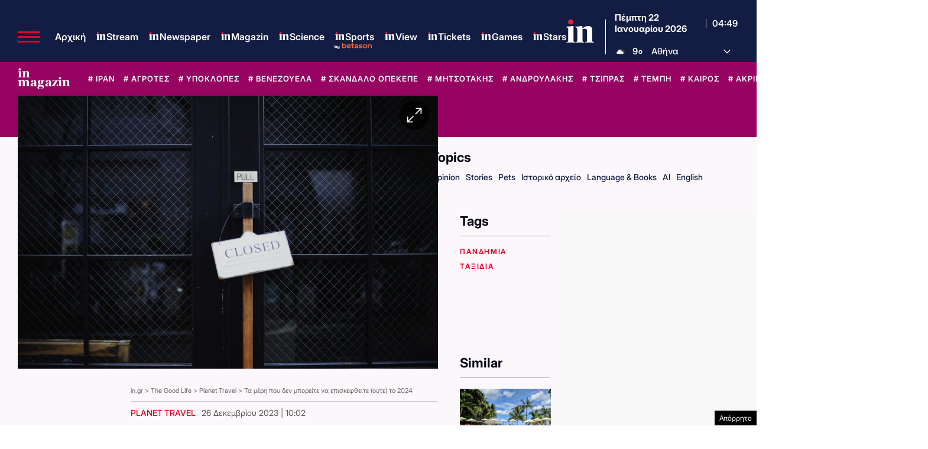

--- FILE ---
content_type: text/html; charset=utf-8
request_url: https://www.google.com/recaptcha/api2/aframe
body_size: 184
content:
<!DOCTYPE HTML><html><head><meta http-equiv="content-type" content="text/html; charset=UTF-8"></head><body><script nonce="Z0QyD-Fh4kcvzgK5pToRVw">/** Anti-fraud and anti-abuse applications only. See google.com/recaptcha */ try{var clients={'sodar':'https://pagead2.googlesyndication.com/pagead/sodar?'};window.addEventListener("message",function(a){try{if(a.source===window.parent){var b=JSON.parse(a.data);var c=clients[b['id']];if(c){var d=document.createElement('img');d.src=c+b['params']+'&rc='+(localStorage.getItem("rc::a")?sessionStorage.getItem("rc::b"):"");window.document.body.appendChild(d);sessionStorage.setItem("rc::e",parseInt(sessionStorage.getItem("rc::e")||0)+1);localStorage.setItem("rc::h",'1769057347034');}}}catch(b){}});window.parent.postMessage("_grecaptcha_ready", "*");}catch(b){}</script></body></html>

--- FILE ---
content_type: application/javascript; charset=utf-8
request_url: https://fundingchoicesmessages.google.com/f/AGSKWxWdIoWeEwzUI5DGfI9iPD5xxCO7XrlVNdE6IjoKYTYDoXKHklxmKGVNW4mb2tGpvjmEgWm8DcLf-6c-DqkiyQ8N-Ilm0LYjianBlSMPqcdh9H2Tr4t4sl01bL0NPXr-lEWZyvZWphADM4S9F8DRIgPrNsj6fI1dtraiPHxc7yp0Rb026wBNgC37wW8S/_/display.ad._adtoma./adheadertxt./renderBanner.do?/admonitor-
body_size: -1288
content:
window['c3433d10-0536-4aa8-b555-cc0efc8878ee'] = true;